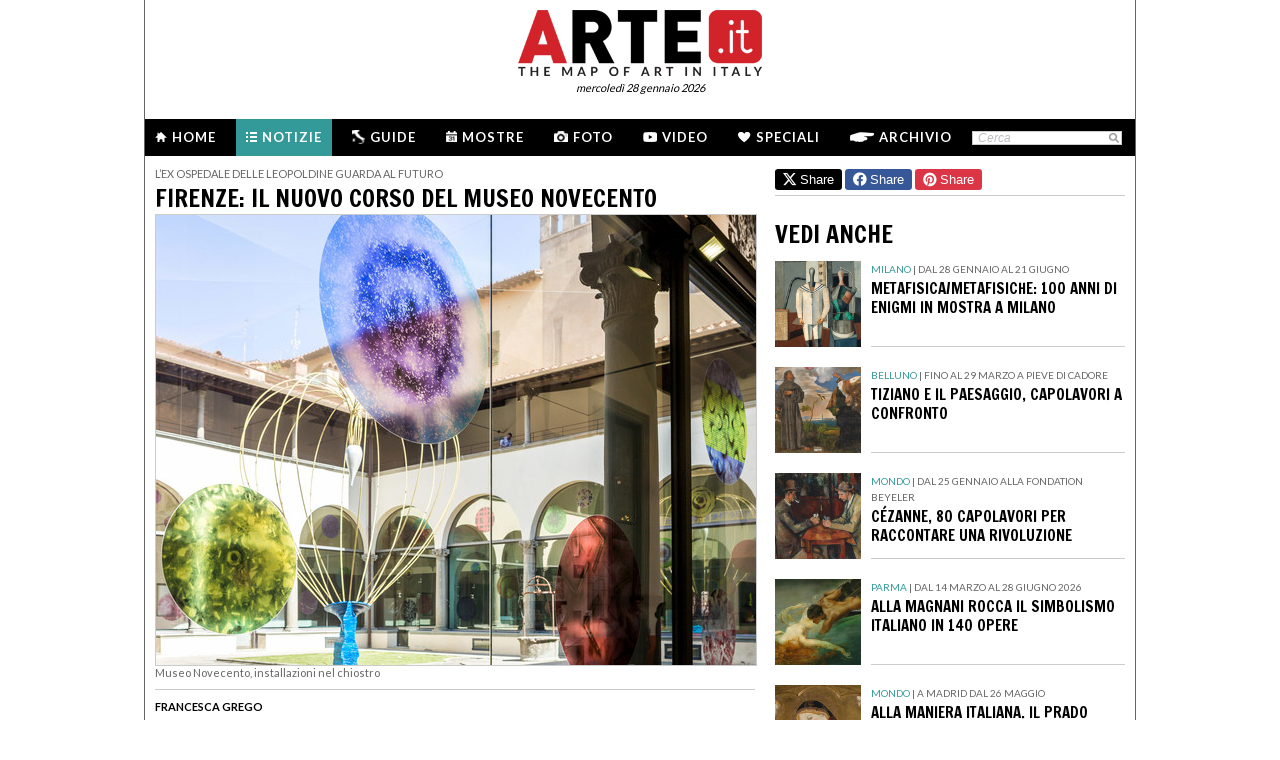

--- FILE ---
content_type: text/html; charset=utf-8
request_url: https://www.arte.it/notizie/firenze/firenze-il-nuovo-corso-del-museo-novecento-14405
body_size: 11506
content:
<!DOCTYPE html>
<html>

<head>

	<title>Firenze: il nuovo corso del Museo Novecento - Firenze - Arte.it</title>
	<!-- -->
	<meta property="fb:page_id" content="140531585995813" />
	<meta http-equiv="content-type" content="text/html; charset=utf-8" />
	<meta name="dc.language" scheme="rfc1766" content="it" />
	<!-- -->
	<meta name="robots" content="index,follow" />
	<meta name="revisit-after" content="1 days" />
	<meta name="title" content="Firenze: il nuovo corso del Museo Novecento - Firenze - Arte.it" />
	<meta name="description" content="Cambia volto il Museo Novecento di Firenze. Nuovi allestimenti delle collezioni permanenti, spazi espositivi inediti, installazioni site specific e un calendario di esposizioni temporanee sempre più ricco ..." />
	<meta name="keywords" content="firenze,disegno,depero,lucio fontana,mostre,rebecca horn,louise bourgeois,rachel whiteread,morandi,riallestimento,museo novecento,alberto della ragione,sergio risaliti,mario cucinella" />
	<meta name="google-site-verification" content="loCAtTwMqa3XyIjGwLERmHxo-fXQTiA5EU3xZWlIe5M" />
			<meta name="twitter:card" content="summary_large_image" />
	<meta name="twitter:site" content="@ARTEit" />
	<meta name="twitter:title" content="Firenze: il nuovo corso del Museo Novecento - Firenze - Arte.it" />
	<meta name="twitter:description" content='Cambia volto il Museo Novecento di Firenze. Nuovi allestimenti delle collezioni permanenti, spazi espositivi inediti, installazioni site specific e un calendario di esposizioni temporanee sempre più ricco ...' />
	<meta name="twitter:image" content="https://www.arte.it/foto/600x450/7c/78065-muse_900_anteprima_02.jpg" />
	<meta property="og:url" content="https://www.arte.it/notizie/firenze/firenze-il-nuovo-corso-del-museo-novecento-14405" />
	<meta property="og:site_name" content="www.arte.it" />
	<meta property="og:title" content="Firenze: il nuovo corso del Museo Novecento - Firenze - Arte.it" />
	<meta property="og:image" content="https://www.arte.it/foto/600x450/7c/78065-muse_900_anteprima_02.jpg" />
	<meta property="og:image:type" content="image/jpeg" />
	<meta property="og:image:width" content="600" />
	<meta property="og:image:height" content="450" />
	<!-- -->
	<meta name="creation_date" content="28-01-2026" />
	<meta name="generator" content="ARTE.it Srl" />
	<meta name="author" content="ARTE.it Srl - info@arte.it" />
	<meta name="copyright" content="Copyright © 2010/2026 - ARTE.it Srl" />
	<meta http-equiv="reply-to" content="info [_@_] arte.it" />
	<meta name="language" content="it">
	
	<!-- legalblink -->
	<!-- <script type="text/javascript" src="https://app.legalblink.it/api/scripts/lb-tcf.min.js"></script> -->
	<script type="text/javascript" src="https://app.legalblink.it/api/scripts/lb_cs.js"></script>
	<script id="lb_cs" type="text/javascript">lb_cs("6891e6e87d351c00297a8c62");</script>

	<!-- RSS -->
	<link rel="alternate" type="application/rss+xml" title="News | Arte.it" href="//www.arte.it/rss/feed_notizie.php?lang=it" />
	<link rel="alternate" type="application/rss+xml" title="Mostre ed Eventi | Arte.it" href="//www.arte.it/rss/feed_eventi.php?lang=it" />

	<!-- -->
	<link rel="icon" type="image/gif" href="/favicon.gif">
	<link rel="shortcut icon" href="/favicon.ico" />
	<link rel="image_src" href="https://www.arte.it/foto/600x450/7c/78065-muse_900_anteprima_02.jpg" />
	<link rel="thumbnail" href="https://www.arte.it/foto/600x450/7c/78065-muse_900_anteprima_02.jpg" />
	<!-- TradeDoubler site verification 2344010 -->
	<!-- recaptcha -->
	<script type="text/javascript">
		var RecaptchaOptions = {
			lang: 'it',
			theme: 'white'
		};
	</script>

	<!-- nuovi elementi -->
	<link rel="stylesheet" href="/public/css/reset.css" type="text/css" media="all" />
	<link rel="stylesheet" href="/public/css/global.css" type="text/css" media="all" />
	<link rel="stylesheet" href="https://cdn.jsdelivr.net/npm/bootstrap-icons@1.11.3/font/bootstrap-icons.min.css">

						<link rel="stylesheet" href="/public/css/article.css" type="text/css" media="all" />
			
	<!--[if lte IE 9]>
		<link rel="stylesheet" href="/public/css/global.ie.css" type="text/css" media="all" />
		<![endif]-->
	<!--[if lte IE 9]>
		<link rel="stylesheet" href="/public/css/index.ie.css" type="text/css" media="all" />
		<![endif]-->
	
	<link href='https://fonts.googleapis.com/css?family=Lato:300,400,700' rel='stylesheet' type='text/css' />
	<link href='https://fonts.googleapis.com/css?family=Francois+One' rel='stylesheet' type='text/css' />

		<script type="text/javascript" src="/public/js/jquery.js"></script>

	<!--  -->
	
			<script type="text/javascript" src="/public/scripts/guide.js"></script>
			<!-- jscrollpane -->
		<!-- gmap -->
						<script type="text/javascript" src="/public/js/jquery-scroller-v1.min.js"></script>
			<script type="text/javascript" src="/public/js/jcarousellite.js"></script>
	
		
	<script type="text/javascript">
		skinPosition = {
			left: 100,
			skin_dim: 1600,

			_init: function() {
				bwidth = $(".content-body").width();
				this.left = -Math.floor((this.skin_dim - bwidth) / 2);
				this._set_pos();
			},
			_dump: function() {
				console.log(this.left);
			},
			_set_pos: function() {
				$('#content-adv-skin_a').css('left', this.left + 'px');
			}

		}

		$(document).ready(function() {
			skinPosition._init();
		})
		$(window).resize(function() {
			skinPosition._init();
		});
	</script>

		<!-- Global site tag (gtag.js) - Google Analytics -->
	<script async src="https://www.googletagmanager.com/gtag/js?id=G-WH3X8P567X"></script>
	<script>
		window.dataLayer = window.dataLayer || [];

		function gtag() {
			dataLayer.push(arguments);
		}
		gtag('js', new Date());

		gtag('config', 'G-WH3X8P567X');
	</script>

	
	<script type="text/javascript">
		/*
		var checkAdv = {

			countCheck: 0,

			reviveIns5: null,
			bannerCont5: null,
			check5: null,

			reviveIns6: null,
			reviveIns7: null,
			bannerCont67: null,
			check67: null,

			checkImagesComputedHeight: function(images) {
				// Usa `every()` per verificare se tutte le immagini hanno un'altezza di 0
				return Array.from(images).every((img) => {
					var computedHeight = window.getComputedStyle(img).height;
					if (parseInt(computedHeight) === 0) {
						//console.log("L'immagine " + img.src + " ha un'altezza 0.");
						return true; // Se l'immagine ha altezza 0, restituisci true
					} else {
						//console.log("L'immagine " + img.src + " ha un'altezza diversa da 0.");
						return false;
					}
				});
			},

			checkInsElements: function() {
				this.countCheck++;
				if (this.countCheck > 40) clearInterval(checkInterval);

				this.reviveIns5 = (this.reviveIns5) ? this.reviveIns5 : document.querySelector('ins[data-revive-zoneid="5"]');
				this.reviveIns6 = (this.reviveIns6) ? this.reviveIns6 : document.querySelector('ins[data-revive-zoneid="6"]');
				this.reviveIns7 = (this.reviveIns7) ? this.reviveIns7 : document.querySelector('ins[data-revive-zoneid="7"]');

				if (this.reviveIns5 && !this.check5) {
					//console.log("ins 5 instanziato.");
					var imgrev5 = this.reviveIns5.querySelectorAll('img');
					if (imgrev5.length > 0) {
						//console.log("Immagine ins 5 - instanziata");
						if (this.checkImagesComputedHeight(imgrev5)) {
							this.bannerCont5 = (this.bannerCont5) ? this.bannerCont5 : this.reviveIns5.closest('.banner_cont');
							//console.log(this.bannerCont5);
							if (this.bannerCont5) {
								this.bannerCont5.classList.add('banner_cont_hidden');
							}
						} else {
							this.bannerCont5 = (this.bannerCont5) ? this.bannerCont5 : this.reviveIns5.closest('.banner_cont');
							//console.log(this.bannerCont5);
							if (this.bannerCont5) {
								this.bannerCont5.classList.add('banner_cont_show');
							}
						}
						this.check5 = true;
					}
				}

				if (this.reviveIns6 && this.reviveIns7 && !this.check67) {
					//console.log("ins 6 e 7 instanziato.");
					var imgrev6 = this.reviveIns6.querySelectorAll('img');
					var imgrev7 = this.reviveIns7.querySelectorAll('img');
					if (imgrev6.length > 0 && imgrev7.length > 0) {
						//console.log("Immagine ins 6 e 7 - instanziata");
						if (this.checkImagesComputedHeight(imgrev6) && this.checkImagesComputedHeight(imgrev7)) {
							this.bannerCont67 = (this.bannerCont67) ? this.bannerCont67 : this.reviveIns6.closest('.banner_cont');
							//console.log(this.bannerCont67);
							if (this.bannerCont67) {
								this.bannerCont67.classList.add('banner_cont_hidden');
							}
						} else {
							this.bannerCont67 = (this.bannerCont67) ? this.bannerCont67 : this.reviveIns6.closest('.banner_cont');
							//console.log(this.bannerCont67);
							if (this.bannerCont67) {
								this.bannerCont67.classList.add('banner_cont_show');
							}
						}
						this.check67 = true;
					}
				}
			}
		};

		// Verifica ogni 500ms fino a quando entrambi gli ins e le immagini sono trovati
		var checkInterval = setInterval(() => checkAdv.checkInsElements(), 500);
		*/
	</script>

	<!-- Matomo -->
	<script type="text/javascript">
		var _paq = window._paq = window._paq || [];
		/* tracker methods like "setCustomDimension" should be called before "trackPageView" */
		_paq.push(['trackPageView']);
		_paq.push(['enableLinkTracking']);
		(function() {
			var u = "//matomo.alkemyplay.it/";
			_paq.push(['setTrackerUrl', u + 'matomo.php']);
			_paq.push(['setSiteId', '2']);
			var d = document,
				g = d.createElement('script'),
				s = d.getElementsByTagName('script')[0];
			g.async = true;
			g.src = u + 'matomo.js';
			s.parentNode.insertBefore(g, s);
		})();
	</script>
	<!-- End Matomo Code -->

	
	

</head>
<body class="interna notizia ">
	<div class="content-body">

		<div class="content-adv-skin" style="position:absolute; width:100%; height:auto; min-height:1200px; top:0px; left:0px; overflow:hidden;">
    <ins data-revive-zoneid="9" data-revive-id="267f033eb10d5a8bb05ac3b2dd94ddef"></ins>
</div>

		<div id="body">
			

<div class="header clearfix">

	<div class="header-top clearfix">
		<!-- M1 -->
		<div class="top-banner-160x90 left">
			<ins data-revive-zoneid="3" data-revive-id="267f033eb10d5a8bb05ac3b2dd94ddef"></ins>
		</div>

		<!-- M3 -->
		<div class="top-banner-160x90 left">
			<ins data-revive-zoneid="5" data-revive-id="267f033eb10d5a8bb05ac3b2dd94ddef"></ins>
		</div>

		<!-- M2 -->
		<div class="top-banner-160x90 right">
			<ins data-revive-zoneid="4" data-revive-id="267f033eb10d5a8bb05ac3b2dd94ddef"></ins>
		</div>

		<!-- M4 -->
		<div class="top-banner-160x90 right">
			<ins data-revive-zoneid="6" data-revive-id="267f033eb10d5a8bb05ac3b2dd94ddef"></ins>
		</div>

		<div class="logo">
			<a href="/" title="Arte.it" class="logo_arte"></a>
			<span class="date-box lato">mercoled&igrave; 28 gennaio 2026</span>

		</div>
	</div>
	<div class="menu-wrapper clearfix">
		<div class="menu-inner-wrapper">
			<ul class="main-menu">
				<li class="">
					<a class="lato-bold" href="/?force_home"><span class="menu-icon-home">&nbsp;</span>Home</a>
				</li>
				<li class="notizie-bg">
					<a class="lato-bold" href="/notizie/" id="link-menu-notizie"><span class="menu-icon-notizie"></span>Notizie</a>
				</li>
				<li class="">
					<a class="lato-bold" href="/guida-arte/" id="link-menu-guide"><span class="menu-icon-guide"></span>Guide</a>
				</li>
				<li class="">
					<a class="lato-bold" href="/calendario-arte/" id="link-menu-mostre"><span class="menu-icon-mostre"></span>Mostre</a>
				</li>
				<li class="">
					<a class="lato-bold" href="/multimedia/"><span class="menu-icon-foto"></span>Foto</a>
				</li>
				<li class="">
					<a class="lato-bold" href="/video/"><span class="menu-icon-video"></span>Video</a>
				</li>
				<li class="">
					<a class="lato-bold" href="/raffaello/"><span class="menu-icon-speciali"></span>Speciali</a>
				</li>
				<li class=" no_margin_right">
					<a class="lato-bold" href="/cerca/"><span class="menu-icon-archivio"></span>Archivio</a>
				</li>
			</ul>
			<div class="right-menu">
								<div class="cont_src_header">
					<form name="search_engine" action="/ricerca.php" method="get" id="headsrcform">
						<input type="hidden" id="current_lang" value="it" />
						<input type="text" class="cerca-sito" autocomplete="off" value="Cerca" name="q" style="" class="cerca-sito" onfocus="if(this.value=='Cerca')this.value='';" onblur="if(this.value == '') this.value='Cerca';" />
						<input type="image" src="/public/img/search_btn.png" alt="search btn" value="cerca" title="Cerca" class="serach_btn" />
					</form>
				</div>

				
			</div>
		</div>
	</div>
	</div>

			<div class="main-content clearfix">
				<!-- BREADCRUMBS -->
								<!-- colonna sx -->
				<div class="notizie-primary-column primary-column-600" style="padding-top:5px;">
					<p class="seo-title lato">L&rsquo;ex Ospedale delle Leopoldine guarda al futuro<br /></p>
					<h2 class="francois-one editor-title editor-title-top-padding">Firenze: il nuovo corso del Museo Novecento</h2>
					
					<div class="article-cnt clearfix">

																					<div class="cont_img_art cont_img_art_news">
																			<img class="" src="https://www.arte.it/foto/600x450/7c/78065-muse_900_anteprima_02.jpg" alt="" />
										<!-- <span class="arrow_play">&nbsp;</span> -->
										<span class="icon_small_foto"> </span>
										<span class="next_btn_bar" href=""> </span>
										<span class="prev_btn_bar" href=""> </span>

																		</div>
														<div class="copy_descr">
																									<span class="highlight">Museo Novecento, installazioni nel chiostro</span>
															</div>
							<div class="line-separate-layout" style="padding-top:10px;">&nbsp;</div>

												<div class="autore_data">
							<p class="autore" style="padding-top:0px;">Francesca Grego</p>
							<p class="data_art">23/04/2018</p>
						</div>





						<div class="article-txt">
							<strong>Firenze</strong> -  Cambia volto il <a title="news ARTE.it" href="http://www.arte.it/luogo/museo-novecento-5910" target="_blank"><strong>Museo Novecento</strong></a> di Firenze. Nuovi allestimenti delle collezioni permanenti, spazi espositivi inediti, installazioni site specific e un calendario di esposizioni temporanee sempre più ricco sono i cardini del programma del neo direttore <strong>Sergio Risaliti</strong>.<br /> Nella culla del Rinascimento il richiamo alle meraviglie del passato non basta più: l’arte si fa fonte viva di cultura, la storia è un perpetuo work in progress e il museo lo specchio di un divenire ininterrotto, fatto di continuità come di fratture. È questo il credo di Risaliti, che nell’immediato si concretizza in due interventi: il primo, in atto dal 21 aprile, coinvolge gli spazi del loggiato esterno, del piano terra e del primo piano con mostre e installazioni; il secondo, dal 25 maggio, riguarderà l’altana e il secondo piano, sede delle collezioni permanenti. <br /> Qui protagonisti del cambiamento saranno i fondi Palazzeschi e Rosai, ma soprattutto <strong>i lasciti del collezionista genovese Alberto della Ragione</strong>, una galleria di capolavori della figurazione novecentesca da ammirare a rotazione, in nuclei di 60 opere selezionate per genere e tema: da <a title="news ARTE.it" href="http://www.arte.it/artista/giorgio-morandi-100" target="_blank"><strong>Giorgio Morandi</strong></a> a <a title="news ARTE.it" href="http://www.arte.it/artista/fortunato-depero-35" target="_blank"><strong>Fortunato Depero</strong></a> e <a title="news ARTE.it" href="http://www.arte.it/artista/antonio-donghi-37" target="_blank"><strong>Antonio Donghi</strong></a>, da <strong><a title="news ARTE.it" href="http://www.arte.it/artista/felice-casorati-14" target="_blank">Felice Casorati</a></strong> a Emilio Vedova, a <a title="news ARTE.it" href="http://www.arte.it/artista/max-ihlenfeldt-detto-massimo-campigli-408" target="_blank"><strong>Massimo Campigli</strong></a>, <a title="news ARTE.it" href="http://www.arte.it/artista/mario-sironi-117" target="_blank"><strong>Mario Sironi</strong></a>, Enrico Prampolini, Renato Birolli, Aligi Sassu, Carlo Levi, Renato Guttuso, passando per la scultura di <a title="news ARTE.it" href="http://www.arte.it/artista/arturo-martini-24" target="_blank"><strong>Arturo Martini</strong></a>, Marino Marini, Antonietta Raphaël, <a title="news ARTE.it" href="http://www.arte.it/artista/lucio-fontana-41" target="_blank"><strong>Lucio Fontana</strong>. <br />  </a><br /> “Il museo a cui pensiamo – spiega Risaliti – è una realtà fluida, un laboratorio e una palestra; un’istituzione multitasking, che genera molteplici esperienze e pratiche. In questo senso dobbiamo essere capaci di problematizzarne quotidianamente l’identità e la funzione. Il Museo Novecento sarà un luogo di narrazione e di contemplazione, di formazione e di scoperta, di meraviglia per i bambini, i giovani e le famiglie. E quando possibile si sposterà con le sue collezioni e opere perfino nelle scuole e nelle case, negli ospedali e nei luoghi di detenzione, per ridurre la distanza tra l’arte e la vita”. <br />  <br /> <strong>Le installazioni </strong><br /> Il rinnovamento comincia dall’esterno, a partire dalla cancellata d’ingresso, su cui campeggia l’inedita installazione realizzata dall’architetto <strong>Paolo Parisi</strong> in collaborazione con gli allievi dell’Accademia di Belle Arti di Firenze: lettere colorate prese in prestito dai manifesti futuristi e dalle pagine della rivista Lacerba, dalle opere di Luciano Ori, Ketty La Rocca, Paolo Scheggi vanno a formare l’insegna “Museo”, sottolineando la vitalità contemporanea della Casa delle Muse e ricordando che l’arte è figlia della memoria. <br /> Quattro artisti contemporanei, inoltre, dialogano con le architetture della sede rinascimentale che un tempo ospitava l’Ospedale delle Leopoldine: sulla facciata le lamine metalliche di <strong>Remo Salvadori</strong> ammiccano alle decorazioni musive di Santa Maria Novella, mentre nel chiostro l’<em>Araba Fenice </em>di <strong>Marco Bagnoli</strong> genera un contrappunto con i vuoti e i pieni del colonnato e <em>Invaders</em> di <strong>Paolo Masi</strong> gioca con i raggi solari, proiettando forme e segni sulle pareti del loggiato. Infine <em>Everything might be different</em> di <strong>Maurizio Nannucci</strong>, unica ad aver salutato la nascita del museo nel 2014, instaura una nuova “realtà mentale” fatta di colori e luci al neon, che i visitatori sono chiamati a mettere in relazione con l’ambiente circostante. <br />  <br /> <strong>Le mostre </strong><br /> Tra i nuovi progetti espositivi spicca <strong><em>Il disegno dello scultore</em></strong> (21 aprile-12 luglio), che mette al centro dell’esperienza artistica il suo momento germinale, senza tuttavia trascurare il valore autonomo dell’opera su carta: un viaggio che dall’inizio del XX secolo giunge fino ai nostri giorni, attraversando la produzione di artisti come Jacques Lipchitz, Adolfo Wildt, David Smith, Louise Bourgeois, Rebecca Horn, Rachel Witheread. Si tratta della prima tappa di un percorso che in futuro toccherà pittura, scienza, letteratura, architettura. <br /> E proprio all’arte del progettare e del costruire è dedicata la seconda mostra del nuovo corso: <strong><em>Paradigma. Il tavolo dell’architetto</em> </strong>(21 aprile-21 giugno), che vede protagonista il direttore del Padiglione Italiano alla prossima Biennale di Architettura di Venezia <strong>Mario Cucinella</strong>. Spazio inoltre alle installazioni dell’artista tedesca <strong>Ulla Von Brandenburg</strong> (21 aprile-21 giugno), in dialogo nella cappella sconsacrata del museo con il <strong><em>Nudo Giallo</em> di Felice Casorati</strong>, tra i pezzi forti della collezione donata da Alberto della Ragione, e alla rassegna video internazionale <strong><em>Il corpo è un indumento sacro</em></strong>, realizzata in collaborazione con InBetweenArtFilm e ispirata dalla pioniera della danza <strong>Marta Graham</strong>. Infine <strong><em>The Wall</em></strong>, nuovo format espositivo che ammicca all’infografica, debutta con un <strong>viaggio a ritroso dedicato al buio nell’arte</strong>, dalle suggestioni contemporanee al genere antico del notturno. <br /><br />Leggi anche:<br /><br /><a title="news ARTE.it" href="http://www.arte.it/notizie/firenze/the-florence-experiment-un-volo-da-20-metri-con-una-pianta-nel-cortile-di-palazzo-strozzi-14385" target="_blank">• The Florence Experiment: un volo da 20 metri nel cortile di Palazzo Strozzi</a><br /><a title="news ARTE.it" href="http://www.arte.it/notizie/siena/a-san-gimignano-le-meravigliose-visioni-di-man-ray-14341" target="_blank">• A San Gimignano le meravigliose  visioni di Man Ray</a><br />						</div>

						<div class="tag_cont">
																																<a class="tag_item" href="/tag/firenze_50">firenze</a>
									&middot;																
																																<a class="tag_item" href="/tag/disegno_440">disegno</a>
									&middot;																
																																<a class="tag_item" href="/tag/depero_1047">depero</a>
									&middot;																
																																<a class="tag_item" href="/tag/lucio-fontana_1806">lucio fontana</a>
									&middot;																
																																<a class="tag_item" href="/tag/mostre_2379">mostre</a>
									&middot;																
																																<a class="tag_item" href="/tag/rebecca-horn_5323">rebecca horn</a>
									&middot;																
																																<a class="tag_item" href="/tag/louise-bourgeois_7377">louise bourgeois</a>
									&middot;																
																																<a class="tag_item" href="/tag/rachel-whiteread_10629">rachel whiteread</a>
									&middot;																
																																<a class="tag_item" href="/tag/morandi_15005">morandi</a>
									&middot;																
																																<a class="tag_item" href="/tag/riallestimento_58673">riallestimento</a>
									&middot;																
																																<a class="tag_item" href="/tag/museo-novecento_70872">museo novecento</a>
									&middot;																
																																<a class="tag_item" href="/tag/alberto-della-ragione_85081">alberto della ragione</a>
									&middot;																
																																<a class="tag_item" href="/tag/sergio-risaliti_138031">sergio risaliti</a>
									&middot;																
																																<a class="tag_item" href="/tag/mario-cucinella_145005">mario cucinella</a>
																									
													</div>
					</div>
					<!-- /NOTIZIE HIGHLIGHT -->

					<!-- SHARE BOX -->
					<div class="share-box clearfix">
	<button class="button button-x" data-sharer="x" data-title="Firenze: il nuovo corso del Museo Novecento - Firenze - Arte.it" data-hashtags="" data-via="ARTEit" data-url="https://www.arte.it/notizie/firenze/firenze-il-nuovo-corso-del-museo-novecento-14405"><i class="bi bi-twitter-x"></i> Share</button>
	<button class="button button-fb" data-sharer="facebook" data-hashtag="Arte.it" data-url="https://www.arte.it/notizie/firenze/firenze-il-nuovo-corso-del-museo-novecento-14405"><i class="bi bi-facebook"></i> Share</button>
	<button class="button button-pt" data-sharer="pinterest" data-url="https://www.arte.it/notizie/firenze/firenze-il-nuovo-corso-del-museo-novecento-14405" data-image="https://www.arte.it/foto/600x450/7c/78065-muse_900_anteprima_02.jpg" data-description="Cambia volto il Museo Novecento di Firenze. Nuovi allestimenti delle collezioni permanenti, spazi espositivi inediti, installazioni site specific e un calendario di esposizioni temporanee sempre più ricco ..."><i class="bi bi-pinterest"></i> Share</button>
		<ul class="share-options right">
		<li><a href="#" title="Condividi" class="share-options-icon more a2a_dd">Condividi questa pagina</a></li>
		<li><a href="#" title="Aumenta la dimensione del testo" class="share-options-icon font">Aumenta la dimensione del testo</a></li>
		<li><a href="#" title="Diminuisci la dimensione del testo" class="share-options-icon font-minus">Diminuisci la dimensione del testo</a></li>
		<li><a href="#" title="Invia per email" class="share-options-icon invia">Invia per email</a></li>
		<li><a href="javascript:window.print();" title="Stampa" class="share-options-icon print">Stampa</a></li>
		<li><a href="/rss/feed_notizie.php?lang=it" rel="nofollow" target="_blank" title="Rss" class="share-options-icon rss">Rss</a></li>
	</ul>
    	<script type="text/javascript">
		var a2a_config = a2a_config || {};
		a2a_config.locale = "it";
		a2a_config.onclick=1;
		a2a_config.prioritize = ["facebook", "twitter", "tumblr", "google_plus", "friendfeed", "email"];
	</script>
</div>					<!-- /SHARE BOX -->
					<br>

				</div>

				<!-- colonna dx -->
				<div class="notizie-secondary-column secondary-column-350 secondary-column-350-no-mr">
					<!-- share linea -->
					<div class="share-box clearfix" style="border-top:0px;">
	<button class="button button-x" data-sharer="x" data-title="Firenze: il nuovo corso del Museo Novecento - Firenze - Arte.it" data-hashtags="" data-via="ARTEit" data-url="https://www.arte.it/notizie/firenze/firenze-il-nuovo-corso-del-museo-novecento-14405"><i class="bi bi-twitter-x"></i> Share</button>
	<button class="button button-fb" data-sharer="facebook" data-hashtag="Arte.it" data-url="https://www.arte.it/notizie/firenze/firenze-il-nuovo-corso-del-museo-novecento-14405"><i class="bi bi-facebook"></i> Share</button>
	<button class="button button-pt" data-sharer="pinterest" data-url="https://www.arte.it/notizie/firenze/firenze-il-nuovo-corso-del-museo-novecento-14405" data-image="https://www.arte.it/foto/600x450/7c/78065-muse_900_anteprima_02.jpg" data-description="Cambia volto il Museo Novecento di Firenze. Nuovi allestimenti delle collezioni permanenti, spazi espositivi inediti, installazioni site specific e un calendario di esposizioni temporanee sempre più ricco ..."><i class="bi bi-pinterest"></i> Share</button>
</div>
					
					<!-- speciale -->
					

					<!-- MAPPA -->
					<div class="right-column gmappa gmappa_space_top">
						<div class="gmappa-title francois-one">
							<span class="icon_arte_min">&nbsp;</span>
							<div class="title">LA MAPPA</div>
							<div class="legenda_mappa">
								<div class="notizie_leg"><span>&nbsp;</span> NOTIZIE</div>
							</div>
						</div>
						<div id="map_canvas" style="width:350px; height:503px;border:0"></div>
					</div>
					<!-- END MAPPA -->

					<!-- box  multimedia nuovo -->
										<!-- end box  multimedia nuovo -->
					<br>
					

							
							
															<h2 class="francois-one portal-title">VEDI ANCHE</h2>

								<ul class="list-381-left clearfix">
																			<li class="clearfix">
											<a class="item_350_list_right" href="/notizie/milano/metafisica-metafisiche-100-anni-di-enigmi-in-mostra-a-milano-22720" title="Metafisica/Metafisiche: 100 anni di enigmi in mostra a Milano">
												<span class="thumb">
													<img class="left" src="https://www.arte.it/foto/138x138/05/159076-Carlo_Carra_Madre_e_figlio_1917_2_.jpg" width="90" height="90" title="Metafisica/Metafisiche: 100 anni di enigmi in mostra a Milano" alt="Metafisica/Metafisiche: 100 anni di enigmi in mostra a Milano" />
												</span>
												<span class="cont_txt">
													<span class="seo-title lato lato_10">
														<span class="provincia_notizie">Milano</span> | 														<span>Dal 28 gennaio al 21 giugno</span>
													</span>
													<span class="title">
														<h3 class="francois-one small-article-title">Metafisica/Metafisiche: 100 anni di enigmi in mostra a Milano</h3>
													</span>

												</span>
											</a>
										</li>
																			<li class="clearfix">
											<a class="item_350_list_right" href="/notizie/belluno/tiziano-e-il-paesaggio-capolavori-a-confronto-22719" title="Tiziano e il paesaggio, capolavori a confronto">
												<span class="thumb">
													<img class="left" src="https://www.arte.it/foto/138x138/6b/159077-01_AA_Pala_Gozzi_Tiziano.jpg" width="90" height="90" title="Tiziano e il paesaggio, capolavori a confronto" alt="Tiziano e il paesaggio, capolavori a confronto" />
												</span>
												<span class="cont_txt">
													<span class="seo-title lato lato_10">
														<span class="provincia_notizie">Belluno</span> | 														<span>Fino al 29 marzo a Pieve di Cadore<br /></span>
													</span>
													<span class="title">
														<h3 class="francois-one small-article-title">Tiziano e il paesaggio, capolavori a confronto</h3>
													</span>

												</span>
											</a>
										</li>
																			<li class="clearfix">
											<a class="item_350_list_right" href="/notizie/mondo/cézanne-80-capolavori-per-raccontare-una-rivoluzione-22717" title="Cézanne, 80 capolavori per raccontare una rivoluzione">
												<span class="thumb">
													<img class="left" src="https://www.arte.it/foto/138x138/44/159053-IMG_2238.jpg" width="90" height="90" title="Cézanne, 80 capolavori per raccontare una rivoluzione" alt="Cézanne, 80 capolavori per raccontare una rivoluzione" />
												</span>
												<span class="cont_txt">
													<span class="seo-title lato lato_10">
														<span class="provincia_notizie">Mondo</span> | 														<span>Dal 25 gennaio alla Fondation Beyeler<br /></span>
													</span>
													<span class="title">
														<h3 class="francois-one small-article-title">Cézanne, 80 capolavori per raccontare una rivoluzione</h3>
													</span>

												</span>
											</a>
										</li>
																			<li class="clearfix">
											<a class="item_350_list_right" href="/notizie/parma/alla-magnani-rocca-il-simbolismo-italiano-in-140-opere-22713" title="Alla Magnani Rocca il Simbolismo italiano in 140 opere">
												<span class="thumb">
													<img class="left" src="https://www.arte.it/foto/138x138/53/159043-Giulio-Aristide-Sartorio-La-Sirena-Abisso-verde-1893-olio-su-tela.jpg" width="90" height="90" title="Alla Magnani Rocca il Simbolismo italiano in 140 opere" alt="Alla Magnani Rocca il Simbolismo italiano in 140 opere" />
												</span>
												<span class="cont_txt">
													<span class="seo-title lato lato_10">
														<span class="provincia_notizie">Parma</span> | 														<span><span class="s1">Dal 14 marzo al 28 giugno 2026</span><br /></span>
													</span>
													<span class="title">
														<h3 class="francois-one small-article-title">Alla Magnani Rocca il Simbolismo italiano in 140 opere</h3>
													</span>

												</span>
											</a>
										</li>
																			<li class="clearfix">
											<a class="item_350_list_right" href="/notizie/mondo/alla-maniera-italiana-il-prado-racconta-la-nascita-del-gotico-mediterraneo-22712" title="Alla maniera italiana. Il Prado racconta la nascita del Gotico mediterraneo">
												<span class="thumb">
													<img class="left" src="https://www.arte.it/foto/138x138/90/159042-IMG_2237.jpg" width="90" height="90" title="Alla maniera italiana. Il Prado racconta la nascita del Gotico mediterraneo" alt="Alla maniera italiana. Il Prado racconta la nascita del Gotico mediterraneo" />
												</span>
												<span class="cont_txt">
													<span class="seo-title lato lato_10">
														<span class="provincia_notizie">Mondo</span> | 														<span><span class="s1">A Madrid dal 26 maggio</span><br /></span>
													</span>
													<span class="title">
														<h3 class="francois-one small-article-title">Alla maniera italiana. Il Prado racconta la nascita del Gotico mediterraneo</h3>
													</span>

												</span>
											</a>
										</li>
																			<li class="clearfix">
											<a class="item_350_list_right" href="/notizie/milano/benessere-nei-musei-porte-aperte-agli-adolescenti-22711" title="Benessere nei musei: porte aperte agli adolescenti">
												<span class="thumb">
													<img class="left" src="https://www.arte.it/foto/138x138/4d/159040-SAAM-1969_47_61_2.jpg" width="90" height="90" title="Benessere nei musei: porte aperte agli adolescenti" alt="Benessere nei musei: porte aperte agli adolescenti" />
												</span>
												<span class="cont_txt">
													<span class="seo-title lato lato_10">
														<span class="provincia_notizie">Milano</span> | 														<span>Presentata a Milano la terza fase del Progetto ASBA</span>
													</span>
													<span class="title">
														<h3 class="francois-one small-article-title">Benessere nei musei: porte aperte agli adolescenti</h3>
													</span>

												</span>
											</a>
										</li>
																	</ul>

								<p><a href="/notizie/" class="vedi-tute notizie-portal">Vedi tutte le notizie &gt;</a></p>
							

				</div>
				<div class="clear">&nbsp;</div>
			</div>


			
			<!-- <div class="clear"></div> -->
<div class="footer">
			<div class="cont_footer_banner">
			<div class="" style="width:975px; margin:0 auto; margin-top:5px;">
				<ins data-revive-zoneid="2" data-revive-id="267f033eb10d5a8bb05ac3b2dd94ddef"></ins>
			</div>
		
		<!-- footer search + article -->
		<div class="new_footer_search">
			<div class="search_footer_cont">
				<a href="#" class="logo_arte_search">&nbsp;</a>
				<div class="input-search-footer">
										<form name="search_engine" action="/ricerca.php" method="get" id="srcform">
						<input type="hidden" id="current_url" value="" />
						<input type="hidden" id="current_lang" value="it" />
						<input type="text" id="keyword" autocomplete="off" value="Cerca" name="q" style="" class="cerca-sito" onfocus="if(this.value=='Cerca')this.value='';" onblur="if(this.value == '') this.value='Cerca';" />
						<input type="submit" class="search-btn-img cursor-pointer" value="cerca" title="Cerca" />
					</form>
				</div>

			</div>

			<div class="list_article_footer">
				
				<a href="/artista/antonio-allegri-detto-correggio-23" class="article_foo_item" title="Antonio Allegri (Correggio)">
					<span class="title">ARTISTI</span>
					<span class="thumb">
						<img src="https://www.arte.it/foto/192x144/a5/100945-Antonio_Allegri_Correggio_autoritratto.jpg" alt="immagine di Antonio Allegri (Correggio)" />
					</span>
					<span class="cont_txt">
						<h3>Antonio Allegri (Correggio)</h3>
						<p class="footer-article-highlight link l_tutto">&nbsp;</p>
					</span>
				</a>

				
				<a href="/opera/mosaici-in-facciata-250" class="article_foo_item" title="Mosaici in facciata">
					<span class="title">OPERE</span>
					<span class="thumb">
						<img src="https://www.arte.it/foto/192x144/9f/1084-Santa_maria_maggiore_2C_mosaici_navata_19.jpg" alt="immagine di Mosaici in facciata" />
					</span>
					<span class="cont_txt">
						<h3>Mosaici in facciata</h3>
						<span class="opere_artista">Filippo Rusuti</span>
						<span class="opere_nome_poi">Basilica di Santa Maria Maggiore</span>
						<p class="footer-article-highlight link l_tutto">&nbsp;</p>
					</span>
				</a>

				
				<a href="/luogo/palazzo-doria-pamphilj-villa-del-principe-genova-933" class="article_foo_item" title="Palazzo Doria Pamphilj - Villa del Principe">
					<span class="title">LUOGHI</span>
					<span class="thumb">
						<img src="https://www.arte.it/foto/192x144/30/3530-08.jpg" alt="immagine di Palazzo Doria Pamphilj - Villa del Principe" />
					</span>
					<span class="cont_txt">
						<h3>Palazzo Doria Pamphilj - Villa del Principe</h3>
						<span class="opere_artista">Genova</span>
						<p class="footer-article-highlight link l_tutto">&nbsp;</p>
					</span>
				</a>
			</div>

			<div class="clear">&nbsp;</div>
		</div>

		<div class="footer-list clearfix">
			<ul class="footer-article-list">
				<li class="footer-items-cnt">
					<p class="footer-portal-title francois-one"><span class="notizie-portal">N</span>otizie</p>
					<ul class="art-list">

													<li>
								<a href="/notizie/milano/metafisica-metafisiche-100-anni-di-enigmi-in-mostra-a-milano-22720" title="Dal 28 gennaio al 21 giugno">
									<span class="occhiello"><span class="provincia">Milano</span> | 27/01/2026</span>
									<span class="title">Metafisica/Metafisiche: 100 anni di enigmi in mostra a Milano</span><br>
									<span class="l_tutto">&nbsp;</span>
								</a>
							</li>
													<li>
								<a href="/notizie/belluno/tiziano-e-il-paesaggio-capolavori-a-confronto-22719" title="Fino al 29 marzo a Pieve di Cadore<br />">
									<span class="occhiello"><span class="provincia">Belluno</span> | 27/01/2026</span>
									<span class="title">Tiziano e il paesaggio, capolavori a confronto</span><br>
									<span class="l_tutto">&nbsp;</span>
								</a>
							</li>
													<li>
								<a href="/notizie/italia/la-settimana-dell-arte-in-tv-inizia-dalla-grande-brera-22718" title="I programmi dal 26 gennaio al 1&deg; febbraio<br />">
									<span class="occhiello">26/01/2026</span>
									<span class="title">La settimana dell’arte in tv inizia dalla Grande Brera</span><br>
									<span class="l_tutto">&nbsp;</span>
								</a>
							</li>
											</ul>
					<p class="footer-tutto cursor-pointer link link_news" data-id="menu-notizie">LEGGI TUTTO &gt;</p>
				</li>

				<li class="footer-items-cnt">
					<p class="footer-portal-title francois-one"><span class="mostre-portal">M</span>ostre</p>
					<ul class="art-list">
													<li>
								<a href="/calendario-arte/venezia/mostra-antonio-scaccabarozzi-diafanés-102975" title="Antonio Scaccabarozzi. Diafanés">
									<span class="data_mostra">Dal 28/01/2026 al 06/04/2026</span>
									<span class="occhiello">
										<span class="provincia provincia_mostra">Venezia </span>  | Museo Fortuny
									</span>
									<span class="title">Antonio Scaccabarozzi. Diafanés</span>
								</a>
							</li>
													<li>
								<a href="/calendario-arte/roma/mostra-attraversare-il-ricordo-riflessioni-sui-nuovi-linguaggi-per-la-trasmissione-della-memoria-102968" title="Attraversare il ricordo. Riflessioni sui nuovi linguaggi per la trasmissione della Memoria">
									<span class="data_mostra">Dal 27/01/2026 al 04/02/2026</span>
									<span class="occhiello">
										<span class="provincia provincia_mostra">Roma </span>  | Casa della Memoria e della Storia
									</span>
									<span class="title">Attraversare il ricordo. Riflessioni sui nuovi linguaggi per la trasmissione della Memoria</span>
								</a>
							</li>
													<li>
								<a href="/calendario-arte/belluno/mostra-tiziano-e-il-paesaggio-dal-cadore-alla-laguna-la-pala-gozzi-e-la-sommersione-del-faraone-102962" title="Tiziano e il Paesaggio. Dal Cadore alla Laguna: la Pala Gozzi e la Sommersione del Faraone">
									<span class="data_mostra">Dal 23/01/2026 al 29/03/2026</span>
									<span class="occhiello">
										<span class="provincia provincia_mostra">Pieve di Cadore </span>  | Palazzo della Magnifica Comunità di Cadore
									</span>
									<span class="title">Tiziano e il Paesaggio. Dal Cadore alla Laguna: la Pala Gozzi e la Sommersione del Faraone</span>
								</a>
							</li>
											</ul>
					<p class="footer-tutto cursor-pointer link link_mostre" data-id="menu-mostre">LEGGI TUTTO &gt;</p>
				</li>


				<li class="footer-items-cnt">
					<p class="footer-portal-title francois-one"><span class="guide-portal">G</span>uide</p>
					<ul class="art-list">
													<li>
								<a href="/guida-arte/bologna/da-vedere/chiesa/chiesa-di-san-martino-maggiore-2586" title="Chiesa di San Martino Maggiore">
									<span class="occhiello">
										<span class="citta_guide">Bologna</span> | <span class="tipo_di_guide">Chiesa</span>
									</span>
									<span class="title">Chiesa di San Martino Maggiore</span>

								</a>
							</li>
													<li>
								<a href="/guida-arte/firenze/da-vedere/opera/ratto-delle-sabine-1977" title="Ratto delle Sabine">
									<span class="occhiello">
										<span class="citta_guide">Firenze</span> | <span class="tipo_di_guide">Opera</span>
									</span>
									<span class="title">Ratto delle Sabine</span>

								</a>
							</li>
													<li>
								<a href="/guida-arte/roma/in-citta/ristorante/il-margutta-478" title="Il Margutta">
									<span class="occhiello">
										<span class="citta_guide">Roma</span> | <span class="tipo_di_guide">Ristorante</span>
									</span>
									<span class="title">Il Margutta</span>

								</a>
							</li>
													<li>
								<a href="/guida-arte/aquileia/in-citta/hotel/agriturismo-ai-due-leoni-7247" title="Agriturismo ai Due Leoni">
									<span class="occhiello">
										<span class="citta_guide">Aquileia</span> | <span class="tipo_di_guide">Hotel</span>
									</span>
									<span class="title">Agriturismo ai Due Leoni</span>

								</a>
							</li>
											</ul>
					<p class="footer-tutto cursor-pointer link link_guide" data-id="menu-guide">LEGGI TUTTO &gt;</p>
				</li>

				<li class="footer-items-cnt">
					<p class="footer-portal-title francois-one"><span class="info-portal">I</span>nfo</p>
					<ul class="info-links">
						<li><a href="/info_chi_siamo.php?lang=it" title="Credit">Chi siamo</a></li>
						<li><a href="/info_il_progetto.php?lang=it" title="Credit">Manifesto</a></li>
						<li><a href="/info_canali_app.php?lang=it" title="Credit">Canali e APP</a></li>
						<li><a href="/info_partners.php?lang=it" title="Credit">I nostri partner</a></li>

						<li><a href="/comunicatistampa.php?lang=it" title="Credit">Comunicati stampa</a></li>
						<li><a href="/contatti.php?lang=it" title="Credit">Contatti e crediti</a></li>

					</ul>
				</li>
			</ul>
		</div>

		<div class="footer-static-menu">
			<ul>
				<li><a href="/dati-societari/" title="Dati societari">Dati societari</a> |</li>
				<li><a href="/notelegali.php" title="Note legali">Note legali</a> |</li>
				<li><a href="/privacy/" title="Privacy">Privacy</a> e <a href="/cookie/" title="Cookies">cookies</a> |</li> 
				<li><a href="#" class="lb-cs-settings-link">Aggiorna le preferenze sui cookie</a></li>
				<!-- <li><a href="https://www.iubenda.com/privacy-policy/67704805" target="_black" title="Privacy">Privacy</a> e <a href="https://www.iubenda.com/privacy-policy/67704805/cookie-policy" target="_black" title="Cookies">cookies</a></li> -->
			</ul>
			<p>ARTE.it è una testata giornalistica online iscritta al Registro della Stampa presso il Tribunale di Roma al n. 292/2012 | Direttore Responsabile Luca Muscarà | &copy; 2026 ARTE.it | Tutti i diritti sono riservati</p>
		</div>
		</div>



		<script type="text/javascript" src="//assets.pinterest.com/js/pinit.js"></script>
		<script type="text/javascript" src="//apis.google.com/js/plusone.js"></script>
		<script type="text/javascript" src="//static.addtoany.com/menu/page.js"></script>
		<script type="text/javascript">

  var _gaq = _gaq || [];
  _gaq.push(['_setAccount', 'UA-695301-13']);
  _gaq.push(['_setDomainName', 'arte.it']);
  _gaq.push(['_trackPageview']);

  (function() {
    var ga = document.createElement('script'); ga.type = 'text/javascript'; ga.async = true;
    ga.src = ('https:' == document.location.protocol ? 'https://ssl' : 'http://www') + '.google-analytics.com/ga.js';
    var s = document.getElementsByTagName('script')[0]; s.parentNode.insertBefore(ga, s);
  })();

</script>


		<script async src="https://media.arte.it/delivery/asyncjs.php"></script>
		<!-- script for social share -->
		<script type="text/javascript" src="/public/js/sharer.js"></script>
</div>

		</div><!-- /#body -->
	</div>
</body>

</html>
